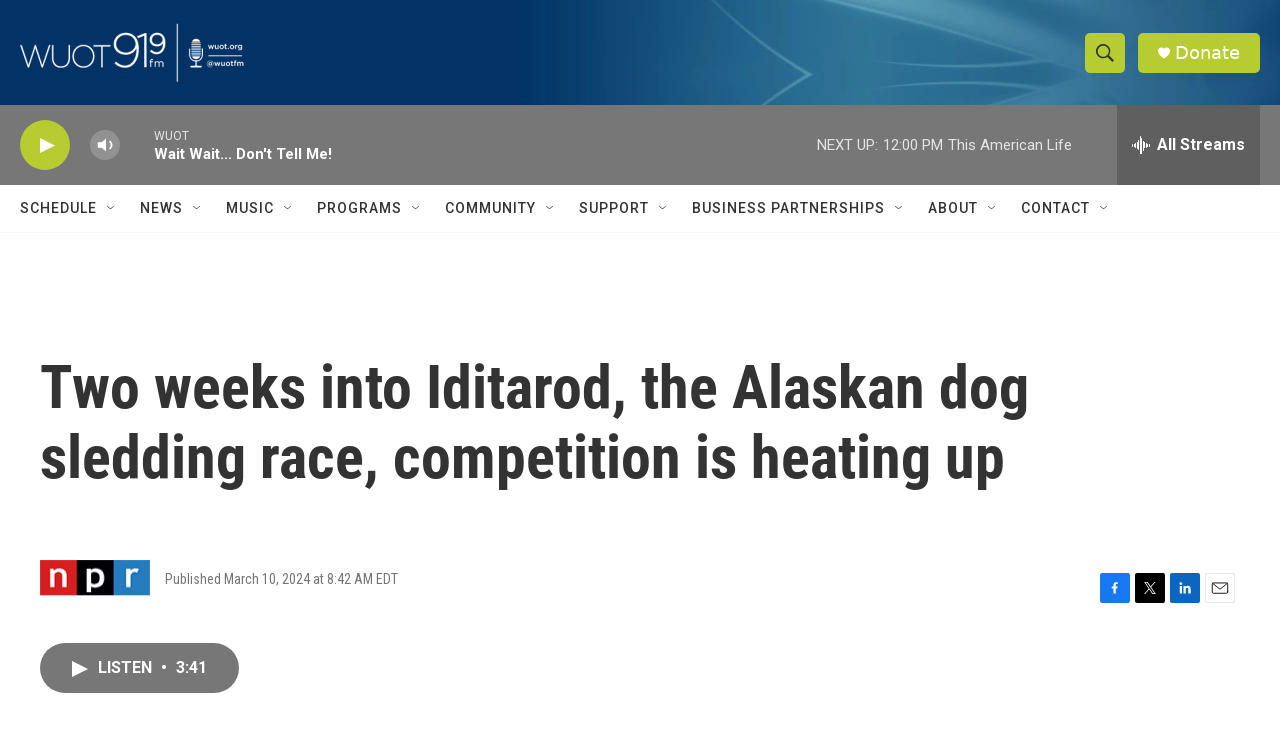

--- FILE ---
content_type: text/html; charset=utf-8
request_url: https://www.google.com/recaptcha/api2/aframe
body_size: 266
content:
<!DOCTYPE HTML><html><head><meta http-equiv="content-type" content="text/html; charset=UTF-8"></head><body><script nonce="DJl92ErK15wjduYV9So7Xg">/** Anti-fraud and anti-abuse applications only. See google.com/recaptcha */ try{var clients={'sodar':'https://pagead2.googlesyndication.com/pagead/sodar?'};window.addEventListener("message",function(a){try{if(a.source===window.parent){var b=JSON.parse(a.data);var c=clients[b['id']];if(c){var d=document.createElement('img');d.src=c+b['params']+'&rc='+(localStorage.getItem("rc::a")?sessionStorage.getItem("rc::b"):"");window.document.body.appendChild(d);sessionStorage.setItem("rc::e",parseInt(sessionStorage.getItem("rc::e")||0)+1);localStorage.setItem("rc::h",'1768666635627');}}}catch(b){}});window.parent.postMessage("_grecaptcha_ready", "*");}catch(b){}</script></body></html>